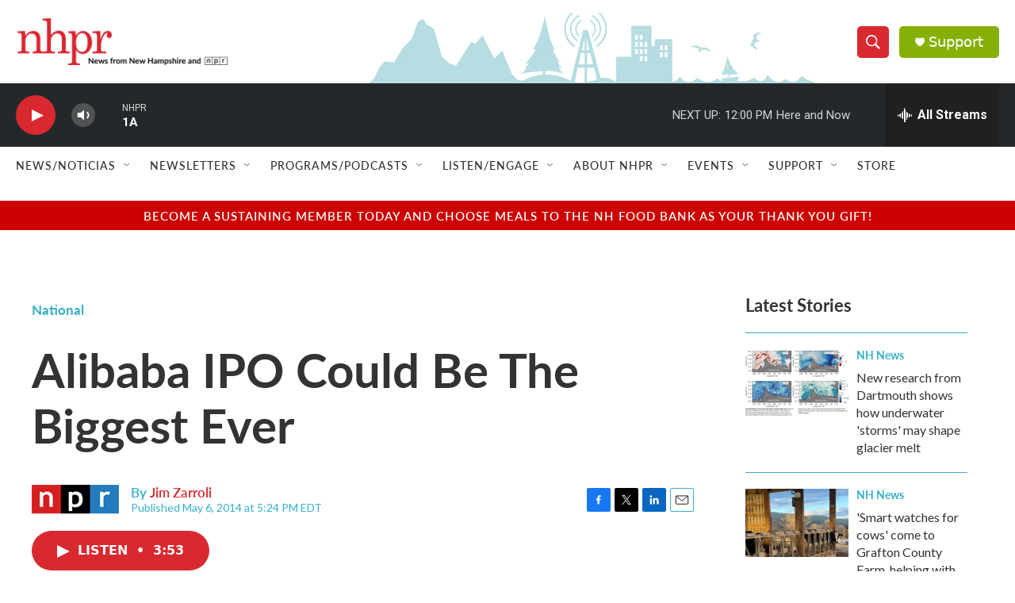

--- FILE ---
content_type: text/html; charset=utf-8
request_url: https://www.google.com/recaptcha/api2/aframe
body_size: 184
content:
<!DOCTYPE HTML><html><head><meta http-equiv="content-type" content="text/html; charset=UTF-8"></head><body><script nonce="HCYTS-5h9yK3a4OKlFLz7A">/** Anti-fraud and anti-abuse applications only. See google.com/recaptcha */ try{var clients={'sodar':'https://pagead2.googlesyndication.com/pagead/sodar?'};window.addEventListener("message",function(a){try{if(a.source===window.parent){var b=JSON.parse(a.data);var c=clients[b['id']];if(c){var d=document.createElement('img');d.src=c+b['params']+'&rc='+(localStorage.getItem("rc::a")?sessionStorage.getItem("rc::b"):"");window.document.body.appendChild(d);sessionStorage.setItem("rc::e",parseInt(sessionStorage.getItem("rc::e")||0)+1);localStorage.setItem("rc::h",'1766761660893');}}}catch(b){}});window.parent.postMessage("_grecaptcha_ready", "*");}catch(b){}</script></body></html>